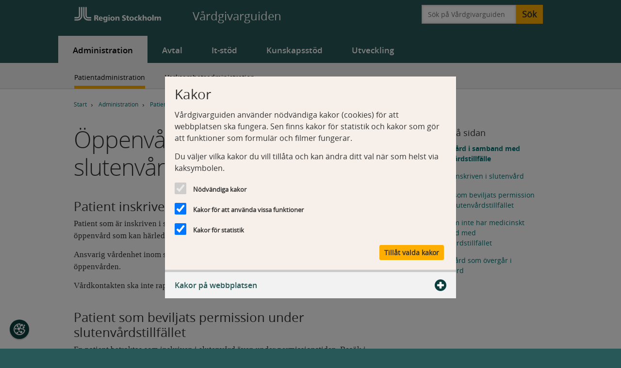

--- FILE ---
content_type: text/html; charset=utf-8
request_url: https://vardgivarguiden.se/administration/patientadministration/patientavgifter/avgiftshandboken/oppenvard/oppenvard-under-slutenvardstillfalle/
body_size: 14736
content:


<!DOCTYPE html>
<html lang="sv" class="no-js">
<head>
        <title>&#214;ppenv&#229;rd i samband med slutenv&#229;rdstillf&#228;lle | V&#229;rdgivarguiden</title>

    <meta charset="utf-8" />
    <meta name="viewport" content="width=device-width, initial-scale=1.0, maximum-scale=2" />
    <meta http-equiv="X-UA-Compatible" content="IE=edge" />

    
    
    


    <meta name="substructure" content="7 46478 718 4138 31240 4145 4426" />

<!-- Categories -->
    <meta name="EPi.Category" content="Baskategorier;Patientavgifter" />

<!-- Standard meta tags -->

    <meta name="Description" content="Beroende p&#229; orsaken till bes&#246;ket i &#246;ppenv&#229;rd &#228;r till&#228;mpningen av avgiftsregeln olika." />

    <meta name="Last-Modified" content="Thu, 01 Jan 2026 02:00:10 GMT" />


    
<meta name="ROBOTS" content="INDEX,FOLLOW" />


    

<!-- Favicons, mobile and tab icons-->
<meta name="msapplication-square70x70logo" content="/assets/images/favicons/windows-tile-70x70.png">
<meta name="msapplication-square150x150logo" content="/assets/images/favicons/windows-tile-150x150.png">
<meta name="msapplication-square310x310logo" content="/assets/images/favicons/windows-tile-310x310.png">
<meta name="msapplication-TileImage" content="/assets/images/favicons/windows-tile-144x144.png">
<meta name="msapplication-TileColor" content="#ffffff">
<link rel="apple-touch-icon-precomposed" sizes="152x152" href="/assets/images/favicons/apple-touch-icon-152x152-precomposed.png">
<link rel="apple-touch-icon-precomposed" sizes="120x120" href="/assets/images/favicons/apple-touch-icon-120x120-precomposed.png">
<link rel="apple-touch-icon-precomposed" sizes="76x76" href="/assets/images/favicons/apple-touch-icon-76x76-precomposed.png">
<link rel="apple-touch-icon-precomposed" sizes="60x60" href="/assets/images/favicons/apple-touch-icon-60x60-precomposed.png">
<link rel="apple-touch-icon" sizes="144x144" href="/assets/images/favicons/apple-touch-icon-144x144.png">
<link rel="apple-touch-icon" sizes="114x114" href="/assets/images/favicons/apple-touch-icon-114x114.png">
<link rel="apple-touch-icon" sizes="72x72" href="/assets/images/favicons/apple-touch-icon-72x72.png">
<link rel="apple-touch-icon" sizes="57x57" href="/assets/images/favicons/apple-touch-icon.png">
<link rel="shortcut icon" href="/assets/images/favicons/favicon.ico">
<link rel="icon" type="image/png" sizes="64x64" href="/assets/images/favicons/favicon.png"> 

    <link rel="stylesheet" href="/assets/dist/css/style.css" type="text/css" />
    <link rel="stylesheet" href="/assets/css/jquery.popup.css" type="text/css">
    <link rel="stylesheet" href="/assets/css/jquery-ui-1.12.1.custom.min.css" type="text/css">

</head>
<body>
    <a href="#maincontent" class="skipLink">Gå till huvudinnehåll</a>
    
    <div class="cookie-overlay"></div>
<div class="cookie-container" tabindex="-1" data-modal-related role="dialog" aria-modal="true" aria-live="assertive" aria-atomic="true">
    <div class="cookie-window-wrapper" aria-label="Cookie consent dialog">
        <div class="cookie-info-wrapper">
            <h2 class="cookie-header">
                Kakor
            </h2>
            <p>V&aring;rdgivarguiden anv&auml;nder n&ouml;dv&auml;ndiga kakor (cookies) f&ouml;r att webbplatsen ska fungera. Sen finns kakor f&ouml;r statistik och kakor som g&ouml;r att funktioner som formul&auml;r och filmer fungerar.</p>
<p>Du v&auml;ljer vilka kakor du vill till&aring;ta och kan &auml;ndra ditt val n&auml;r som helst via kaksymbolen.</p>
        </div>
        <div class="cookie-choice-wrapper">
            <ul>
                <li>
                    <input id="cookies-strict" type="checkbox" class="cookie-checkbox strict" value="strict" disabled="" checked="" tabindex="-1" />
                    <label class="cookie-label" for="cookies-strict">Nödvändiga kakor</label>
                </li>
                <li>
                    <input id="cookies-functional" type="checkbox" class="cookie-checkbox" value="functional" checked="checked" />
                    <label class="cookie-label" for="cookies-functional">Kakor för att använda vissa funktioner</label>
                </li>
                <li>
                    <input id="cookies-statistics" type="checkbox" class="cookie-checkbox strict" value="statistics" checked="checked" />
                    <label class="cookie-label" for="cookies-statistics">Kakor för statistik</label>
                </li>
            </ul>
        </div>
        <div class="cookie-buttons-wrapper">
            <button id="accept-choice" class="btn button">
                Tillåt valda kakor
            </button>
        </div>
    </div>

        <div class="cookie-details-wrapper" data-modal-related role="region" aria-label="Kakor p&#229; webbplatsen">
            <button class="cookie-details-trigger" aria-haspopup="true" aria-expanded="false" aria-controls="cookie-details">
                Kakor p&#229; webbplatsen
                <svg class="icon iconExpand" aria-hidden="true" focusable="false">
                    <use href="#icon-expand"></use>
                </svg>
                <svg class="icon iconContract" aria-hidden="true" focusable="false">
                    <use href="#icon-contract"></use>
                </svg>
            </button>
            <div id="cookie-details" class="cookie-details-content">
                <h3>N&ouml;dv&auml;ndiga kakor</h3>
<h4>ASP.NET_Sessionld</h4>
<p>Typ av kaka: Anv&auml;nds exempelvis f&ouml;r att spara aktuell sida s&aring; att tillbaka-l&auml;nken ska fungera.</p>
<p>Utf&auml;rdare: V&aring;rdgivarguiden.</p>
<p>Varaktighet: Sessionskaka, raderas n&auml;r du st&auml;nger webbl&auml;saren.</p>
<h4>History.store</h4>
<p>Typ av kaka: Lagrar anv&auml;ndarens senaste bes&ouml;k p&aring; webbplatsen.</p>
<p>Utf&auml;rdare: V&aring;rdgivarguiden.</p>
<p>Varaktighet: Minst en session.</p>
<h4>NSC_#</h4>
<p>Typ av kaka: Anv&auml;nds f&ouml;r att f&ouml;rdela trafiken till webbplatsen p&aring; flera servrar f&ouml;r att f&ouml;rb&auml;ttra svarstiderna.</p>
<p>Utf&auml;rdare: V&aring;rdgivarguiden.</p>
<p>Varaktighet: 1 dag.</p>
<h4>Cookie-consent</h4>
<p>Typ av kaka: Anv&auml;nds f&ouml;r att kontrollera bes&ouml;karens val av kakor p&aring; webbplatsen.</p>
<p>Utf&auml;rdare: V&aring;rdgivarguiden.</p>
<p>Varaktighet: 365 dagar.</p>
<h3>Kakor som anv&auml;nds f&ouml;r vissa funktioner</h3>
<h4>AEC</h4>
<p>Typ av kaka: Anv&auml;nds f&ouml;r att se till att interaktion med webbplatsen g&ouml;rs av anv&auml;ndaren, och inte av andra webbplatser.</p>
<p>Utf&auml;rdare: Google.</p>
<p>Varaktighet: 6 m&aring;nader.</p>
<h4>cache-sprite-plyr</h4>
<p>Typ av kaka: Anv&auml;nds av videospelaren Mediaflow och beh&ouml;vs f&ouml;r att den s&aring; kallade cachefunktionen ska fungera.</p>
<p>Utf&auml;rdare: mfstatic.</p>
<p>Varaktighet: Permanent.</p>
<h4>.EPiForm_BID</h4>
<p>Typ av kaka: Anv&auml;nds f&ouml;r att identifiera anv&auml;ndarens webbl&auml;sare vid ifyllande av formul&auml;r.</p>
<p>Utf&auml;rdare: V&aring;rdgivarguiden.</p>
<p>Varaktighet: 3 m&aring;nader.</p>
<h4>.EPIForm_Visitorldentifier</h4>
<p>Typ av kaka: Anv&auml;nds tillsammans med .EPiForm_BID vid ifyllande av formul&auml;r.</p>
<p>Utf&auml;rdare: V&aring;rdgivarguiden.</p>
<p>Varaktighet: 3 m&aring;nader.</p>
<h4>NID</h4>
<p>Typ av kaka: Sparar information om inst&auml;llningar i din webbl&auml;sare.</p>
<p>Utf&auml;rdare: Google.</p>
<p>Varaktighet: 6 m&aring;nader.</p>
<h4>rc::a</h4>
<p>Typ av kaka: Anv&auml;nds av den s&aring; kallade Recaptcha-funktionen, som i sin tur anv&auml;nds f&ouml;r att skydda webbplatsen mot intr&aring;ng.</p>
<p>Utf&auml;rdare: Google.</p>
<p>Varaktighet: Permanent.</p>
<h4>_RequestVerificationToken</h4>
<p>Typ av kaka: Anv&auml;nds f&ouml;r att skydda anv&auml;ndare och webbplatsen mot angrepp.</p>
<p>Utf&auml;rdare: V&aring;rdgivarguiden.</p>
<p>Varaktighet: Sessionskaka, raderas n&auml;r du st&auml;nger webbl&auml;saren.</p>
<h4>SOCS</h4>
<p>Typ av kaka: Anv&auml;nds f&ouml;r att lagra samtyckesinst&auml;llningar f&ouml;r kakor och datainsamling.</p>
<p>Utf&auml;rdare: Google.</p>
<p>Varaktighet: 13 m&aring;nader.</p>
<h4>Qbrick.Analytics.Player.VisitorId</h4>
<p>Typ av kaka: Sparar inst&auml;llningar i mediaspelaren Qbrick.</p>
<p>Utf&auml;rdare: Qbrick.</p>
<p>Varaktighet: 30 dagar.</p>
<h4>questback.popup.vgg.p</h4>
<p>Typ av kaka: Sparar svar p&aring; fr&aring;gan om anv&auml;ndaren vill delta i V&aring;rdgivarguidens anv&auml;ndarunders&ouml;kning.</p>
<p>Utf&auml;rdare: V&aring;rdgivarguiden</p>
<p>Varaktighet: 1 &aring;r.</p>
<h4>questback.popup.vgg.s</h4>
<p>Typ av kaka: Sparar svar p&aring; fr&aring;gan om anv&auml;ndaren vill delta i V&aring;rdgivarguidens anv&auml;ndarunders&ouml;kning.</p>
<p>Utf&auml;rdare: V&aring;rdgivarguiden</p>
<p>Varaktighet: Sessionskaka, raderas n&auml;r du st&auml;nger webbl&auml;saren.</p>
<h3>Kakor f&ouml;r statistik</h3>
<h4>nmstat</h4>
<p>Typ av kaka: Registrerar statistik &ouml;ver bes&ouml;karnas beteende p&aring; webbplatsen.</p>
<p>Utf&auml;rdare: Siteimprove.</p>
<p>Varaktighet: 400 dagar.</p>
            </div>
        </div>
</div>


    
    <!--This SVG ELEMENT CONTAINS SVG DEFINITION-->
<svg xmlns="http://www.w3.org/2000/svg" aria-hidden="true" focusable="false" style="display:none">
    <!-- Link icons-->
    <symbol id="icon-internal" viewBox="0 0 512 512">
        <path fill="currentColor" d="m395.11,241.83L40.46,14.99c-10.02-4-20.92,3.38-20.92,14.17v453.69c0,10.79,10.9,18.17,20.92,14.17l354.65-226.84c12.79-5.11,12.79-23.22,0-28.33Z" />
    </symbol>
    <symbol id="icon-external" viewBox="0 0 512 512" stroke="currentColor" stroke-linecap="round" stroke-linejoin="round" fill="none" stroke-width="40">
        <path d="m230.18,284.83l207.98-207.98m6.13,158.76V72.25h-166.41m-47.7,96.16H89.71c-12.15,0-22,9.85-22,22v285.12c0,12.15,9.85,22,22,22h285.12c12.15,0,22-9.85,22-22v-190.7" />
    </symbol>
    <symbol id="icon-link-email" viewBox="0 0 512 512" fill="none" stroke="currentColor" stroke-linecap="round" stroke-linejoin="round" stroke-width="25">
        <path d="m421.35,208.1c12.55,0,22.72,10.17,22.72,22.72v244c0,12.55-9.2,22.72-20.55,22.72H88.48c-11.35,0-20.55-10.17-20.55-22.72v-244c0-12.55,10.17-22.72,22.72-22.72h330.7Zm-353.42,31.57l173.08,151.93c8.57,7.53,21.4,7.53,29.97,0l173.08-151.93" />
    </symbol>
    <symbol id="icon-link-pdf" viewBox="0 0 512 512" fill="none" stroke="currentColor" stroke-linecap="round" stroke-linejoin="round" stroke-width="25">
        <path d="m438.49,135.68h-105.48c-5.6,0-10.15-4.54-10.15-10.15V20.05l115.63,115.63Z" />
        <path d="m129.66,429.85c-24.22-44.5,290.87-131.05,249.88-66.02-52.18,64.36-201.39-143.57-139.85-173.25,63.05-21.13-43.46,264.33-103.48,244.14-2.65-.89-5.21-2.42-6.55-4.87Zm314.4,45.76V130.1L328.44,14.47H89.85c-12.1,0-21.92,9.81-21.92,21.92v439.23c0,12.1,9.81,21.92,21.92,21.92h332.3c12.1,0,21.92-9.81,21.92-21.92Z" />
    </symbol>
    <symbol id="icon-link-excel" viewBox="0 0 512 512" fill="none" stroke="currentColor" stroke-linecap="round" stroke-linejoin="round" stroke-width="25">
        <path d="m438.49,135.68h-105.48c-5.6,0-10.15-4.54-10.15-10.15V20.05l115.63,115.63Z" />
        <path d="m141.51,197.56l233.16,233.16m-233.16-.19l233.06-233.06m69.5,278.15V130.1L328.44,14.47H89.85c-12.1,0-21.92,9.81-21.92,21.92v439.23c0,12.1,9.81,21.92,21.92,21.92h332.3c12.1,0,21.92-9.81,21.92-21.92Z" />
    </symbol>
    <symbol id="icon-link-word" viewBox="0 0 512 512" fill="none" stroke="currentColor" stroke-linecap="round" stroke-linejoin="round" stroke-width="25">
        <path d="m438.49,135.68h-105.48c-5.6,0-10.15-4.54-10.15-10.15V20.05l115.63,115.63Z" />
        <path d="m381.85,198.14l-121.75,232.97v-232.97l-118.3,232.97v-232.97m302.27,277.47V130.1L328.44,14.47H89.85c-12.1,0-21.92,9.81-21.92,21.92v439.23c0,12.1,9.81,21.92,21.92,21.92h332.3c12.1,0,21.92-9.81,21.92-21.92Z" />
    </symbol>
    <symbol id="icon-link-ppt" viewBox="0 0 512 512" fill="none" stroke="currentColor" stroke-linecap="round" stroke-linejoin="round" stroke-width="25">
        <path d="m438.49,135.68h-105.48c-5.6,0-10.15-4.54-10.15-10.15V20.05l115.63,115.63Z" />
        <path d="m168.77,426.66v-232.97l116.58-.1c90.18,0,90.18,116.48,0,116.48h-54.98m213.7,165.53V130.1L328.44,14.47H89.85c-12.1,0-21.92,9.81-21.92,21.92v439.23c0,12.1,9.81,21.92,21.92,21.92h332.3c12.1,0,21.92-9.81,21.92-21.92Z" />
    </symbol>
    <symbol id="icon-toc" viewBox="0 0 512 512" fill="currentColor">
        <path d="m113.73,270.17l354.65,226.84c10.02,4,20.92-3.38,20.92-14.17V29.16c0-10.79-10.9-18.17-20.92-14.17L113.73,241.83c-12.79,5.11-12.79,23.22,0,28.33Z" />
    </symbol>

    <!-- Button icons shared-->
    <symbol id="icon-close" viewBox="0 0 512 512" fill-rule="evenodd">
        <path d="m479.81,117.77c7.78,7.78,7.78,20.51,0,28.28l-109.96,109.96,109.96,109.96c7.78,7.78,7.78,20.51,0,28.28l-85.59,85.59c-7.78,7.78-20.51,7.78-28.28,0l-109.96-109.96-109.96,109.96c-7.78,7.78-20.51,7.78-28.28,0l-85.59-85.59c-7.78-7.78-7.78-20.51,0-28.28l109.96-109.96-109.93-109.93c-7.78-7.78-7.78-20.51,0-28.28L117.8,32.18c7.78-7.78,20.51-7.78,28.28,0l109.96,109.96,109.9-109.95c7.81-7.81,20.48-7.82,28.29,0l85.59,85.59Z" />
    </symbol>
    <symbol id="icon-doublearrow-up" viewBox="0 0 122.88 122.88">
        <path d="M108.91,66.6c1.63,1.55,3.74,2.31,5.85,2.28c2.11-0.03,4.2-0.84,5.79-2.44l0.12-0.12c1.5-1.58,2.23-3.6,2.2-5.61 c-0.03-2.01-0.82-4.01-2.37-5.55C102.85,37.5,84.9,20.03,67.11,2.48c-0.05-0.07-0.1-0.13-0.16-0.19C65.32,0.73,63.19-0.03,61.08,0 c-2.11,0.03-4.21,0.85-5.8,2.45l-0.26,0.27C37.47,20.21,19.87,37.65,2.36,55.17C0.82,56.71,0.03,58.7,0,60.71 c-0.03,2.01,0.7,4.03,2.21,5.61l0.15,0.15c1.58,1.57,3.66,2.38,5.76,2.41c2.1,0.03,4.22-0.73,5.85-2.28l47.27-47.22L108.91,66.6 L108.91,66.6z M106.91,118.37c1.62,1.54,3.73,2.29,5.83,2.26c2.11-0.03,4.2-0.84,5.79-2.44l0.12-0.12c1.5-1.57,2.23-3.6,2.21-5.61 c-0.03-2.01-0.82-4.02-2.37-5.55C101.2,89.63,84.2,71.76,67.12,54.24c-0.05-0.07-0.11-0.14-0.17-0.21 c-1.63-1.55-3.76-2.31-5.87-2.28c-2.11,0.03-4.21,0.85-5.8,2.45C38.33,71.7,21.44,89.27,4.51,106.8l-0.13,0.12 c-1.54,1.53-2.32,3.53-2.35,5.54c-0.03,2.01,0.7,4.03,2.21,5.61l0.15,0.15c1.58,1.57,3.66,2.38,5.76,2.41 c2.1,0.03,4.22-0.73,5.85-2.28l45.24-47.18L106.91,118.37L106.91,118.37z" />
    </symbol>
    <symbol id="icon-doublearrow-down" viewBox="0 0 122.88 122.88">
        <path d="M108.91,54.03c1.63-1.55,3.74-2.31,5.85-2.28c2.11,0.03,4.2,0.84,5.79,2.44l0.12,0.12c1.5,1.58,2.23,3.6,2.2,5.61 c-0.03,2.01-0.82,4.02-2.37,5.55c-17.66,17.66-35.61,35.13-53.4,52.68c-0.05,0.07-0.1,0.13-0.16,0.19 c-1.63,1.55-3.76,2.31-5.87,2.28c-2.11-0.03-4.21-0.85-5.8-2.45l-0.26-0.27C37.47,100.43,19.87,82.98,2.36,65.46 C0.82,63.93,0.03,61.93,0,59.92c-0.03-2.01,0.7-4.03,2.21-5.61l0.15-0.15c1.58-1.57,3.66-2.38,5.76-2.41 c2.1-0.03,4.22,0.73,5.85,2.28l47.27,47.22L108.91,54.03L108.91,54.03z M106.91,2.26c1.62-1.54,3.73-2.29,5.83-2.26 c2.11,0.03,4.2,0.84,5.79,2.44l0.12,0.12c1.5,1.57,2.23,3.6,2.21,5.61c-0.03,2.01-0.82,4.02-2.37,5.55 C101.2,31.01,84.2,48.87,67.12,66.39c-0.05,0.07-0.11,0.14-0.17,0.21c-1.63,1.55-3.76,2.31-5.87,2.28 c-2.11-0.03-4.21-0.85-5.8-2.45C38.33,48.94,21.44,31.36,4.51,13.83l-0.13-0.12c-1.54-1.53-2.32-3.53-2.35-5.54 C2,6.16,2.73,4.14,4.23,2.56l0.15-0.15C5.96,0.84,8.05,0.03,10.14,0c2.1-0.03,4.22,0.73,5.85,2.28l45.24,47.18L106.91,2.26 L106.91,2.26z" />
    </symbol>
    <symbol id="icon-print" viewBox="0 0 512 512" stroke="currentColor" stroke-linecap="round" stroke-linejoin="round" stroke-width="25">
        <path fill="currentColor" d="m417.87,152.04h-93.57c-4.97,0-9-4.03-9-9V49.47l102.57,102.57Z" />
        <path fill="none" d="m89.17,208.39V63.96c0-10.74,8.7-19.44,19.44-19.44h211.64l102.57,102.57v61.3m0,205.27h21.28c11,0,20-9,20-20v-135.91c0-11-9-20-20-20H65.89c-11,0-20,9-20,20v135.91c0,11,9,20,20,20h22.28m334.65,36.6v-87.66c0-11-9-20-20-20H109.17c-11,0-20,9-20,20v87.66c0,11,9,20,20,20h293.65c11,0,20-9,20-20Z" />
    </symbol>

    <!-- Arrow Icons (Shortcuts, Newsblock startpage, E-tjänst) -->
    <symbol id="icon-arrow-thin" viewBox="0 0 512 512" fill="none" stroke="currentColor" stroke-linecap="round" stroke-linejoin="round" stroke-width="40">
        <path d="m23.06,256.97h463.23m-165.06,165.34l165.06-165.06-165.04-165.04" />
    </symbol>
    <symbol id="icon-arrow-thick" viewBox="0 0 512 512" fill="none" stroke="currentColor" stroke-linecap="round" stroke-linejoin="round" stroke-width="100">
        <path d="m67.07,256.97h390.03m-165.06,165.34l165.06-165.06-165.04-165.04" />
    </symbol>
    <symbol id="icon-alert-link" viewBox="0 0 512 512" fill="none" stroke="currentColor" stroke-linecap="round" stroke-linejoin="round" stroke-width="40">
        <path d="m147.06,33.8l211.21,211.21c3.51,3.51,3.51,9.21,0,12.73l-213.47,213.47" />
    </symbol>

    <!-- Icons Rapporteringsanvisningar -->
    <symbol id="icon-info" viewBox="0 0 122.88 122.88">
        <path fill-rule="evenodd" clip-rule="evenodd" d="M61.44,0c33.926,0,61.44,27.514,61.44,61.44c0,33.926-27.514,61.439-61.44,61.439 C27.513,122.88,0,95.366,0,61.44C0,27.514,27.513,0,61.44,0L61.44,0z M79.42,98.215H43.46v-6.053h6.757v-36.96H43.46v-4.816h16.808 c4.245,0,8.422-0.51,12.549-1.551v43.328h6.604V98.215L79.42,98.215z M63.859,21.078c2.785,0,4.975,0.805,6.571,2.396 c1.579,1.59,2.377,3.771,2.377,6.581c0,2.848-1.358,5.381-4.093,7.601c-2.751,2.22-5.941,3.338-9.577,3.338 c-2.733,0-4.905-0.765-6.569-2.297c-1.665-1.551-2.497-3.556-2.497-6.05c0-3.143,1.358-5.853,4.059-8.152 C56.83,22.219,60.072,21.078,63.859,21.078L63.859,21.078z" />
    </symbol>
    <symbol id="icon-trashcan" viewBox="0 0 512 512" stroke="currentColor" stroke-linecap="round" stroke-linejoin="round" stroke-width="25">
        <path fill="currentColor" d="m218.49,41.75h75.01c6.19,0,11.21,5.02,11.21,11.21v13.15h-97.43v-13.15c0-6.19,5.02-11.21,11.21-11.21Z" />
        <path fill="none" d="m417.52,124.63l-49.97,328.63c-1.49,9.77-9.89,16.99-19.77,16.99h-183.57c-9.88,0-18.29-7.22-19.77-16.99L94.48,124.63m-24.36-51.37h371.76m-185.88,92.39v249.47m-93.58-249.47l39.74,249.47m150.06-249.47l-39.74,249.47" />
    </symbol>
    <symbol id="icon-save" viewBox="0 0 512 512" fill="none" stroke="currentColor" stroke-linecap="round" stroke-linejoin="round" stroke-width="25">
        <path d="m167.74,399.8h149.32m-149.32-65.08h149.32m-201.59,143.33h253.85v-215.23H115.48v215.23Zm235.18-318.81V47.58h-216.52v111.66c0,10.22,8.29,18.51,18.51,18.51h179.5c10.22,0,18.51-8.29,18.51-18.51Zm49.47-111.66H69.57c-10.09,0-18.28,8.39-18.28,18.74v392.98c0,10.35,8.18,18.74,18.28,18.74h383.19c10.09,0,18.28-8.39,18.28-18.74V124.45l-70.9-76.87Z" />
    </symbol>
    <symbol id="icon-multiselect-down" viewBox="0 0 512 512" fill="none" stroke="currentColor" stroke-linecap="round" stroke-linejoin="round" stroke-width="15">
        <path d="m474.7,174.24l-211.21,211.21c-3.51,3.51-9.21,3.51-12.73,0L37.3,171.98" />
    </symbol>
    <symbol id="icon-multiselect-up" viewBox="0 0 512 512" fill="none" stroke="currentColor" stroke-linecap="round" stroke-linejoin="round" stroke-width="15">
        <path d="m37.3,376.07l211.21-211.21c3.51-3.51,9.21-3.51,12.73,0l213.47,213.47" />
    </symbol>

    <!-- Kontaktkort -->
    <symbol id="icon-person" viewBox="0 0 512 512" fill="none" stroke="currentColor" stroke-linecap="round" stroke-linejoin="round" stroke-width="40">
        <path d="m27.61,461.2c0-94.38,102.26-170.89,228.39-170.89s228.39,76.51,228.39,170.89M256,65.37c-61.74,0-111.79,50.05-111.79,111.79s50.05,111.79,111.79,111.79,111.79-50.05,111.79-111.79-50.05-111.79-111.79-111.79Z" />
    </symbol>
    <symbol id="icon-group" viewBox="0 0 512 512" fill="none" stroke="currentColor" stroke-linecap="round" stroke-linejoin="round" stroke-width="40">
        <path d="m319.62,241.93c98.06,0,177.55,59.48,177.55,132.85M194.03,155.65c-48,0-86.9,38.91-86.9,86.9s38.91,86.9,86.9,86.9,86.9-38.91,86.9-86.9-38.91-86.9-86.9-86.9Zm177.55,307.71c0-73.37-79.49-132.85-177.55-132.85S16.48,389.99,16.48,463.36m294.44-221.91c2.86.29,5.77.43,8.7.43,48,0,86.9-38.91,86.9-86.9s-38.91-86.9-86.9-86.9c-40.49,0-74.51,27.69-84.16,65.17" />
    </symbol>

    <!-- Cookies -->
    <symbol id="icon-cookie" viewBox="0 0 512 512" stroke="currentColor" stroke-linecap="round" stroke-linejoin="round" stroke-width="40">
        <path d="M114.92,234.07c0,8.88-7.2,16.08-16.08,16.08s-16.08-7.2-16.08-16.08,7.2-16.08,16.08-16.08,16.08,7.2,16.08,16.08ZM335.79,347.71c-18.06,0-32.7,14.64-32.7,32.7s14.64,32.7,32.7,32.7,32.7-14.64,32.7-32.7-14.64-32.7-32.7-32.7ZM440.14,146.99c-12.5,0-22.64,10.13-22.64,22.64s10.13,22.64,22.64,22.64,22.64-10.13,22.64-22.64-10.13-22.64-22.64-22.64ZM246.67,330.55c-7.1,0-12.86,5.76-12.86,12.86s5.76,12.86,12.86,12.86,12.86-5.76,12.86-12.86-5.76-12.86-12.86-12.86ZM225.35,192.26c-23.09,0-41.81,18.72-41.81,41.81s18.72,41.81,41.81,41.81,41.81-18.72,41.81-41.81-18.72-41.81-41.81-41.81ZM363.61,42.01c-15.99,0-28.95,12.96-28.95,28.95s12.96,28.95,28.95,28.95,28.95-12.96,28.95-28.95-12.96-28.95-28.95-28.95ZM166.38,389.52c-9.47,0-17.15,7.68-17.15,17.15s7.68,17.15,17.15,17.15,17.15-7.68,17.15-17.15-7.68-17.15-17.15-17.15ZM176.03,94.7c-11.84,0-21.44,9.6-21.44,21.44s9.6,21.44,21.44,21.44,21.44-9.6,21.44-21.44-9.6-21.44-21.44-21.44ZM471.96,70.95c-8.2,0-14.84,6.65-14.84,14.84s6.65,14.84,14.84,14.84,14.84-6.65,14.84-14.84-6.65-14.84-14.84-14.84Z" />
        <path fill="none" class="cls-1" d="M423.09,235.69c-12.31,6.05-26.17,9.45-40.81,9.45-51.19,0-92.68-41.49-92.68-92.68,0-17.44,4.81-33.74,13.2-47.68-13.67-16.14-21.9-37.02-21.9-59.81,0-7.96,1-15.68,2.89-23.05-8.18-.86-16.48-1.3-24.88-1.3-130.56,0-236.41,105.84-236.41,236.41s105.84,236.41,236.41,236.41c116.12,0,212.69-83.73,232.63-194.11-32.69-7.3-58.88-31.86-68.45-63.63Z" />
    </symbol>
    <symbol id="icon-expand" viewBox="0 0 512 512" fill="currentColor">
        <path d="M316.5,0c11,0,20,9,20,20v155.5s155.5,0,155.5,0c11,0,20,9,20,20v121.04c0,11-9,20-20,20h-155.5s0,155.5,0,155.5c0,11-9,20-20,20h-121.04c-11,0-20-9-20-20v-155.5s-155.46,0-155.46,0c-11,0-20-9-20-20v-121.08c0-11,9-20,20-20h155.5s-.04-155.45-.04-155.45C175.46,8.96,184.42,0,195.46,0h121.04Z" />
    </symbol>
    <symbol id="icon-contract" viewBox="0 0 512 512" fill="currentColor">
        <path d="M492,337.63c11,0,20-9,20-20v-121.04c0-11-9-20-20-20l-472-.04C9,176.55,0,185.55,0,196.55v121.08c0,11,9,20,20,20h472Z" />
    </symbol>
</svg>
    
    <noscript>
        <div class="msg" id="msgexpandnoscript" role="status" aria-labelledby="msg-heading-noscript">
            <div class="l-constrained">
                <div class="msg-content" style="padding-left:0;">
                    <h2 id="msg-heading-noscript" class="msg-heading h-block-big">Javascript är inaktiverat</h2>
                    <div class="msg-body">
                        <p>
                            Vi rekommenderar att man har stöd för Javascript påslaget i webbläsaren
                            för fullgod funktion. Detta är normalt aktiverat som förval.
                        </p>
                    </div>
                </div>
            </div>
        </div>
    </noscript>




    
<header class="page-head">
    <div class="nav-mobile  has-no-border" aria-hidden="true">
        <div class="l-constrained">
            <div class="nav-mobile-buttons">
                <a class="logo" href="https://vardgivarguiden.se/" title="Vårdgivarguiden, Region Stockholm">
                    <img src="/assets/images/region_stockholm_vit_frizon.svg" alt="Till start" />
                </a>
                <p class="logo_text">Vårdgivarguiden</p>
                <a href="#mobile-nav-holder" class="button expandmenu" data-triggerclick=".meanmenu-reveal">
                    <span class="is-visuallyhidden">Toggle navigation</span>
                    <span class="icon-bar"></span>
                    <span class="icon-bar"></span>
                    <span class="icon-bar"></span>
                    <span class="icon-text">Meny</span>
                </a>
            </div>
        </div>
    </div>

    <div class="page-head-top ">
        <div class="l-constrained">
            <a class="logo" 
               href="https://vardgivarguiden.se/"
               title="Vårdgivarguiden, Region Stockholm">
                <img src="/assets/images/region_stockholm_vit_frizon.svg" alt="Till Start" />
            </a>
            <div class="logo_print"><img src="/assets/images/region_stockholm_svart_frizon.png" alt="Till Start" /></div>
            <p class="logo_text">Vårdgivarguiden</p>
        </div>
        <div id="mobile-nav-holder"></div>

            <div class="page-head-search">
                <div class="l-constrained">
                    <div class="is-hide-print header-search">
                        

<form action="/installningar/soksida/" autocomplete="off" data-id="" data-queryfor="" data-type="" method="get" role="search">    <div class="search-content">
        <div class="input-prepend">
            <label class="is-visuallyhidden" for="query">Sök på Vårdgivarguiden</label>
            <input name="query" id="query" class="search-text" type="search" placeholder="Sök på Vårdgivarguiden" value="">
            <button type="submit" class="btn btn-searchtext searchtext">Sök</button>
            

<ul class="ac clearfix is-hidden">
    <li class="ac-group">
        <ul class="ac-group-items" data-type="acSuggestions" data-searchtype="suggestion"></ul>
    </li>
</ul>
        </div>
    </div>
</form>
                    </div>
                </div>
            </div>

         <div id="nav-mobile" class="is-hidden" data-animation="slide" aria-hidden="true">
            <nav>
                
    <ul class="m-navigation" itemtype="http://schema.org/SiteNavigationElement" itemscope="itemscope">
            <li class="has-children open ">
                <a  href="/administration/" class="open ">
                    Administration
                </a>
                
    <ul class="m-navigation" itemtype="http://schema.org/SiteNavigationElement" itemscope="itemscope">
            <li class="open ">
                <a  href="/administration/patientadministration/" class="open ">
                    Patientadministration
                </a>
                

            </li>
            <li class="has-children ">
                <a  href="/administration/verksamhetsadministration/" class="">
                    Verksamhetsadministration
                </a>
                
    <ul class="m-navigation" itemtype="http://schema.org/SiteNavigationElement" itemscope="itemscope">
            <li class="has-children ">
                <a  href="/administration/verksamhetsadministration/administrera-ditt-avtal/" class="">
                    Administrera ditt avtal
                </a>
                
    <ul class="m-navigation" itemtype="http://schema.org/SiteNavigationElement" itemscope="itemscope">
            <li class="">
                <a  href="/administration/verksamhetsadministration/administrera-ditt-avtal/meddela-andring/" class="">
                    Meddela &#228;ndring
                </a>
                

            </li>
            <li class="">
                <a  href="/administration/verksamhetsadministration/administrera-ditt-avtal/avsluta-avtal/" class="">
                    Avsluta avtal
                </a>
                

            </li>
    </ul>

            </li>
            <li class="has-children ">
                <a  href="/administration/verksamhetsadministration/rapportera/" class="">
                    Rapportera
                </a>
                
    <ul class="m-navigation" itemtype="http://schema.org/SiteNavigationElement" itemscope="itemscope">
            <li class="">
                <a  href="/administration/verksamhetsadministration/rapportera/koder-och-klassifikationer/" class="">
                    Koder och klassifikationer
                </a>
                

            </li>
            <li class="">
                <a  href="/administration/verksamhetsadministration/rapportera/regelverk-att-folja/" class="">
                    Regelverk rapportering
                </a>
                

            </li>
            <li class="">
                <a  href="/administration/verksamhetsadministration/rapportera/om-att-rapportera/" class="">
                    Rapportera f&#246;r ers&#228;ttning
                </a>
                

            </li>
            <li class="">
                <a  href="/administration/verksamhetsadministration/rapportera/rapportera-vantetider/" class="">
                    Rapportera v&#228;ntetider
                </a>
                

            </li>
            <li class="">
                <a  href="/administration/verksamhetsadministration/rapportera/vardinformatik/" class="">
                    V&#229;rdinformatik
                </a>
                

            </li>
    </ul>

            </li>
            <li class="has-children ">
                <a  href="/administration/verksamhetsadministration/uppfoljning/" class="">
                    Uppf&#246;ljning
                </a>
                
    <ul class="m-navigation" itemtype="http://schema.org/SiteNavigationElement" itemscope="itemscope">
            <li class="">
                <a  href="/administration/verksamhetsadministration/uppfoljning/kvalitetsregister/" class="">
                    Kvalitetsregister
                </a>
                

            </li>
            <li class="">
                <a  href="/administration/verksamhetsadministration/uppfoljning/uppfoljning-vantetider/" class="">
                    Uppf&#246;ljning av v&#228;ntetider
                </a>
                

            </li>
            <li class="">
                <a  href="/administration/verksamhetsadministration/uppfoljning/uppfoljning-av-vardavtal/" class="">
                    Om uppf&#246;ljning av v&#229;rdavtal
                </a>
                

            </li>
            <li class="">
                <a  href="/administration/verksamhetsadministration/uppfoljning/vardstatistik-i-region-stockholm/" class="">
                    V&#229;rdstatistik i Region Stockholm
                </a>
                

            </li>
    </ul>

            </li>
            <li class="has-children ">
                <a  href="/administration/verksamhetsadministration/fakturera/" class="">
                    Fakturera
                </a>
                
    <ul class="m-navigation" itemtype="http://schema.org/SiteNavigationElement" itemscope="itemscope">
            <li class="">
                <a  href="/administration/verksamhetsadministration/fakturera/fakturera-region-stockholm/" class="">
                    Fakturera Region Stockholm
                </a>
                

            </li>
            <li class="">
                <a  href="/administration/verksamhetsadministration/fakturera/systemstod-i-ersattningskedjan/" class="">
                    Systemst&#246;d i ers&#228;ttningskedjan
                </a>
                

            </li>
    </ul>

            </li>
    </ul>

            </li>
    </ul>

            </li>
            <li class="has-children ">
                <a  href="/avtal/" class="">
                    Avtal
                </a>
                
    <ul class="m-navigation" itemtype="http://schema.org/SiteNavigationElement" itemscope="itemscope">
            <li class="">
                <a  href="/avtal/lov/" class="">
                    Enligt LOV
                </a>
                

            </li>
            <li class="">
                <a  href="/avtal/lou/" class="">
                    Enligt LOU
                </a>
                

            </li>
            <li class="">
                <a  href="/avtal/regionagd-vard/" class="">
                    Region&#228;gd v&#229;rd
                </a>
                

            </li>
            <li class="has-children ">
                <a  href="/avtal/lol-lof/" class="">
                    Enligt LOL/LOF
                </a>
                
    <ul class="m-navigation" itemtype="http://schema.org/SiteNavigationElement" itemscope="itemscope">
            <li class="">
                <a  href="/avtal/lol-lof/for-lakare/" class="">
                    LOL-l&#228;kare
                </a>
                

            </li>
            <li class="">
                <a  href="/avtal/lol-lof/for-sjukgymnaster/" class="">
                    LOF-fysioterapeuter
                </a>
                

            </li>
    </ul>

            </li>
            <li class="">
                <a  href="/avtal/tandvard/" class="">
                    Tandv&#229;rd
                </a>
                

            </li>
            <li class="">
                <a  href="/avtal/samverkansomraden/" class="">
                    Samverkansomr&#229;den
                </a>
                

            </li>
    </ul>

            </li>
            <li class="has-children ">
                <a  href="/it-stod/" class="">
                    It-st&#246;d
                </a>
                
    <ul class="m-navigation" itemtype="http://schema.org/SiteNavigationElement" itemscope="itemscope">
            <li class="">
                <a  href="/it-stod/e-tjanster-och-system/" class="">
                    Alla e-tj&#228;nster och system
                </a>
                

            </li>
            <li class="">
                <a  href="/it-stod/digitalisering/" class="">
                    Digitalisering
                </a>
                

            </li>
            <li class="">
                <a  href="/it-stod/etjanstekort/" class="">
                    E-tj&#228;nstekort
                </a>
                

            </li>
            <li class="">
                <a  href="/it-stod/informatik/" class="">
                    Informatik
                </a>
                

            </li>
            <li class="">
                <a  href="/it-stod/informationshantering/" class="">
                    Informationshantering
                </a>
                

            </li>
    </ul>

            </li>
            <li class="has-children ">
                <a  href="/kunskapsstod/" class="">
                    Kunskapsst&#246;d
                </a>
                
    <ul class="m-navigation" itemtype="http://schema.org/SiteNavigationElement" itemscope="itemscope">
            <li class="has-children ">
                <a  href="/kunskapsstod/hjalpmedelsguiden/" class="">
                    Hj&#228;lpmedelsguiden
                </a>
                
    <ul class="m-navigation" itemtype="http://schema.org/SiteNavigationElement" itemscope="itemscope">
            <li class="has-children ">
                <a  href="/kunskapsstod/hjalpmedelsguiden/ansvar-avgifter/" class="">
                    Ansvar och avgifter
                </a>
                
    <ul class="m-navigation" itemtype="http://schema.org/SiteNavigationElement" itemscope="itemscope">
            <li class="">
                <a  href="/kunskapsstod/hjalpmedelsguiden/ansvar-avgifter/forskrivarens-brukarens-ansvar/" class="">
                    F&#246;rskrivarens och brukarens ansvar
                </a>
                

            </li>
            <li class="">
                <a  href="/kunskapsstod/hjalpmedelsguiden/ansvar-avgifter/ansvar-service-logistik-hjalpmedel/" class="">
                    Ansvar f&#246;r service och logistik
                </a>
                

            </li>
            <li class="">
                <a  href="/kunskapsstod/hjalpmedelsguiden/ansvar-avgifter/andras-ansvar/" class="">
                    Andras ansvar
                </a>
                

            </li>
            <li class="has-children ">
                <a  href="/kunskapsstod/hjalpmedelsguiden/ansvar-avgifter/egenavgifter2/" class="">
                    Egenavgifter
                </a>
                

            </li>
    </ul>

            </li>
            <li class="has-children ">
                <a  href="/kunskapsstod/hjalpmedelsguiden/bedoma-och-forskriva/" class="">
                    Bed&#246;ma och f&#246;rskriva
                </a>
                
    <ul class="m-navigation" itemtype="http://schema.org/SiteNavigationElement" itemscope="itemscope">
            <li class="">
                <a  href="/kunskapsstod/hjalpmedelsguiden/bedoma-och-forskriva/forskrivningsprocess-hjalpmedel/" class="">
                    F&#246;rskrivningsprocessen
                </a>
                

            </li>
            <li class="">
                <a  href="/kunskapsstod/hjalpmedelsguiden/bedoma-och-forskriva/generella-forskrivningsprinciper-hjalpmedel/" class="">
                    F&#246;rskrivningsprinciper
                </a>
                

            </li>
            <li class="">
                <a  href="/kunskapsstod/hjalpmedelsguiden/bedoma-och-forskriva/informationsmaterial/" class="">
                    Informationsmaterial
                </a>
                

            </li>
            <li class="">
                <a  href="/kunskapsstod/hjalpmedelsguiden/bedoma-och-forskriva/lagar-och-forordningar/" class="">
                    Lagar och f&#246;rordningar
                </a>
                

            </li>
            <li class="has-children ">
                <a  href="/kunskapsstod/hjalpmedelsguiden/bedoma-och-forskriva/hjalpmedelssortiment/" class="">
                    Hj&#228;lpmedelsutbud
                </a>
                

            </li>
    </ul>

            </li>
            <li class="has-children ">
                <a  href="/kunskapsstod/hjalpmedelsguiden/behovstrappor/" class="">
                    Behovstrappor
                </a>
                
    <ul class="m-navigation" itemtype="http://schema.org/SiteNavigationElement" itemscope="itemscope">
            <li class="has-children ">
                <a  href="/kunskapsstod/hjalpmedelsguiden/behovstrappor/adl/" class="">
                    Aktiviteter i dagliga livet
                </a>
                

            </li>
            <li class="has-children ">
                <a  href="/kunskapsstod/hjalpmedelsguiden/behovstrappor/forflytta-sig/" class="">
                    F&#246;rflytta sig
                </a>
                

            </li>
            <li class="has-children ">
                <a  href="/kunskapsstod/hjalpmedelsguiden/behovstrappor/kommunicera/" class="">
                    Kommunicera
                </a>
                

            </li>
            <li class="has-children ">
                <a  href="/kunskapsstod/hjalpmedelsguiden/behovstrappor/vard-och-behandling/" class="">
                    V&#229;rd och behandling
                </a>
                

            </li>
            <li class="">
                <a  href="/kunskapsstod/hjalpmedelsguiden/behovstrappor/sok-hjalpmedel/" class="">
                    S&#246;k hj&#228;lpmedel
                </a>
                

            </li>
    </ul>

            </li>
            <li class="">
                <a  href="/kunskapsstod/hjalpmedelsguiden/inom-utom-lanet/" class="">
                    Inom och utom l&#228;net
                </a>
                

            </li>
            <li class="">
                <a  href="/kunskapsstod/hjalpmedelsguiden/kontakt-hjalpmedel/" class="">
                    Kontakt
                </a>
                

            </li>
            <li class="has-children ">
                <a  href="/kunskapsstod/hjalpmedelsguiden/rekvisitioner/" class="">
                    Rekvisitioner
                </a>
                
    <ul class="m-navigation" itemtype="http://schema.org/SiteNavigationElement" itemscope="itemscope">
            <li class="">
                <a  href="/kunskapsstod/hjalpmedelsguiden/rekvisitioner/fritt-val-hjalpmedel/" class="">
                    Fritt val av hj&#228;lpmedel
                </a>
                

            </li>
            <li class="">
                <a  href="/kunskapsstod/hjalpmedelsguiden/rekvisitioner/information-leverantor-harersattning/" class="">
                    Information leverant&#246;r - h&#229;rers&#228;ttning
                </a>
                

            </li>
            <li class="">
                <a  href="/kunskapsstod/hjalpmedelsguiden/rekvisitioner/krav-harersattning/" class="">
                    Krav p&#229; leverant&#246;r - h&#229;rers&#228;ttning
                </a>
                

            </li>
    </ul>

            </li>
    </ul>

            </li>
            <li class="has-children ">
                <a  href="/kunskapsstod/halsoframjande-arbete/" class="">
                    H&#228;lsofr&#228;mjande arbete
                </a>
                
    <ul class="m-navigation" itemtype="http://schema.org/SiteNavigationElement" itemscope="itemscope">
            <li class="">
                <a  href="/kunskapsstod/halsoframjande-arbete/kultur-och-halsa/" class="">
                    Kultur och h&#228;lsa
                </a>
                

            </li>
            <li class="">
                <a  href="/kunskapsstod/halsoframjande-arbete/levnadsvanor/" class="">
                    Levnadsvanor
                </a>
                

            </li>
            <li class="">
                <a  href="/kunskapsstod/halsoframjande-arbete/psykisk-halsa/" class="">
                    Psykisk h&#228;lsa
                </a>
                

            </li>
            <li class="">
                <a  href="/kunskapsstod/halsoframjande-arbete/overvikt-och-obesitas/" class="">
                    &#214;vervikt och obesitas
                </a>
                

            </li>
    </ul>

            </li>
            <li class="has-children ">
                <a  href="/kunskapsstod/kunskapsstyrning/" class="">
                    Kunskapsstyrning
                </a>
                
    <ul class="m-navigation" itemtype="http://schema.org/SiteNavigationElement" itemscope="itemscope">
            <li class="">
                <a  href="/kunskapsstod/kunskapsstyrning/kunskapsstyrning-i-varden/" class="">
                    Om kunskapsstyrning i v&#229;rden
                </a>
                

            </li>
            <li class="">
                <a  href="/kunskapsstod/kunskapsstyrning/regionala-programomraden/" class="">
                    Regionala programomr&#229;den
                </a>
                

            </li>
            <li class="">
                <a  href="/kunskapsstod/kunskapsstyrning/javshantering-i-sakkunnigorganisationen/" class="">
                    J&#228;vshantering
                </a>
                

            </li>
            <li class="">
                <a  href="/kunskapsstod/kunskapsstyrning/valberedningen/" class="">
                    Valberedningen
                </a>
                

            </li>
    </ul>

            </li>
            <li class="has-children ">
                <a  href="/kunskapsstod/smittskydd/" class="">
                    Smittskydd
                </a>
                
    <ul class="m-navigation" itemtype="http://schema.org/SiteNavigationElement" itemscope="itemscope">
            <li class="">
                <a  href="/kunskapsstod/smittskydd/sjukdomar/" class="">
                    Sjukdomar A-&#214;
                </a>
                

            </li>
            <li class="">
                <a  href="/kunskapsstod/smittskydd/amnesomraden/" class="">
                    &#196;mnesomr&#229;den
                </a>
                

            </li>
            <li class="">
                <a  href="/kunskapsstod/smittskydd/anmalan/" class="">
                    Anm&#228;lan
                </a>
                

            </li>
            <li class="">
                <a  href="/kunskapsstod/smittskydd/utbildningar/" class="">
                    Utbildningar
                </a>
                

            </li>
            <li class="">
                <a  href="/kunskapsstod/smittskydd/om/" class="">
                    Om Smittskydd Stockholm
                </a>
                

            </li>
    </ul>

            </li>
            <li class="has-children ">
                <a  href="/kunskapsstod/vardhygien/" class="">
                    V&#229;rdhygien 
                </a>
                
    <ul class="m-navigation" itemtype="http://schema.org/SiteNavigationElement" itemscope="itemscope">
            <li class="">
                <a  href="/kunskapsstod/vardhygien/riktlinjer/" class="">
                    V&#229;rdhygieniska riktlinjer
                </a>
                

            </li>
            <li class="">
                <a  href="/kunskapsstod/vardhygien/utbildningar/" class="">
                    Kompetensutveckling
                </a>
                

            </li>
            <li class="">
                <a  href="/kunskapsstod/vardhygien/vardrelaterade-infektioner/" class="">
                    V&#229;rdrelaterade infektioner
                </a>
                

            </li>
    </ul>

            </li>
    </ul>

            </li>
            <li class="has-children ">
                <a  href="/utveckling/" class="">
                    Utveckling
                </a>
                
    <ul class="m-navigation" itemtype="http://schema.org/SiteNavigationElement" itemscope="itemscope">
            <li class="">
                <a  href="/utveckling/projekt/" class="">
                    Aktuella projekt
                </a>
                

            </li>
            <li class="">
                <a  href="/utveckling/branschradet/" class="">
                    Branschr&#229;det
                </a>
                

            </li>
            <li class="">
                <a  href="/utveckling/utbildning/" class="">
                    Utbildningar BMM BVC
                </a>
                

            </li>
            <li class="">
                <a  href="/utveckling/verktyg-for-forbattringsarbete/" class="">
                    Verktyg f&#246;r f&#246;rb&#228;ttringsarbete
                </a>
                

            </li>
    </ul>

            </li>
    </ul>

            </nav>
        </div> 
    </div>

    <div class="page-head-bottom ">
        <div class="l-unconstrained" role="application">
            
<nav class="navigation h-navigation" aria-label="Huvudmeny">
        <div class="level-0">
            <div class="is-visuallyhidden">Huvudmeny nivå 1</div>
            <ul class="l-constrained" itemscope="itemscope" itemtype="http://schema.org/SiteNavigationElement">
                        <li class="has-children">
                            <a 
                               class="open"
                               title="Administration"
                               href="/administration/"
                               itemprop="url" aria-haspopup=true aria-expanded=true>
                                <span itemprop="name"> Administration</span>
                            </a>
                        </li>
                        <li class="has-children">
                            <a 
                               class=""
                               title="Avtal"
                               href="/avtal/"
                               itemprop="url" aria-haspopup=true aria-expanded=false>
                                <span itemprop="name"> Avtal</span>
                            </a>
                        </li>
                        <li class="has-children">
                            <a 
                               class=""
                               title="It-st&#246;d"
                               href="/it-stod/"
                               itemprop="url" aria-haspopup=true aria-expanded=false>
                                <span itemprop="name"> It-st&#246;d</span>
                            </a>
                        </li>
                        <li class="has-children">
                            <a 
                               class=""
                               title="Kunskapsst&#246;d"
                               href="/kunskapsstod/"
                               itemprop="url" aria-haspopup=true aria-expanded=false>
                                <span itemprop="name"> Kunskapsst&#246;d</span>
                            </a>
                        </li>
                        <li class="has-children">
                            <a 
                               class=""
                               title="Utveckling"
                               href="/utveckling/"
                               itemprop="url" aria-haspopup=true aria-expanded=false>
                                <span itemprop="name"> Utveckling</span>
                            </a>
                        </li>

            </ul>
        </div>
            <div class="level-1">
            <div class="is-visuallyhidden">Huvudmeny nivå 2</div>
            <ul class="l-constrained" itemscope="itemscope" itemtype="http://schema.org/SiteNavigationElement">
                        <li class="">
                            <a 
                               class="open"
                               title="Patientadministration"
                               href="/administration/patientadministration/"
                               itemprop="url"
                               tabindex="-1"
                               >
                                <span itemprop="name"> Patientadministration</span>
                            </a>
                        </li>
                        <li class="has-children">
                            <a 
                               class=""
                               title="Verksamhetsadministration"
                               href="/administration/verksamhetsadministration/"
                               itemprop="url"
                               tabindex="-1"
                               aria-haspopup=true aria-expanded=false>
                                <span itemprop="name"> Verksamhetsadministration</span>
                            </a>
                        </li>
            </ul>

        </div>
        </nav>

        </div>
    </div>

    <div class="l-unconstrained">


    <div class="level-bc">
        <div class="is-visuallyhidden">Brödsmulenavigering</div>
        <ul class="breadcrumbs l-constrained" itemscope>
                    <li class="" 
                        itemtype="http://schema.org/ListItem" 
                        itemscope itemprop="itemListElement">
                            <a class="b-c" 
                               title="Start" 
                               href="/" 
                               itemprop="url">
                                <span itemprop="name">Start</span>
                            </a>
                    </li>
                    <li class="" 
                        itemtype="http://schema.org/ListItem" 
                        itemscope itemprop="itemListElement">
                            <a class="b-c" 
                               title="Administration" 
                               href="/administration/" 
                               itemprop="url">
                                <span itemprop="name">Administration</span>
                            </a>
                    </li>
                    <li class="" 
                        itemtype="http://schema.org/ListItem" 
                        itemscope itemprop="itemListElement">
                            <a class="b-c" 
                               title="Patientadministration" 
                               href="/administration/patientadministration/" 
                               itemprop="url">
                                <span itemprop="name">Patientadministration</span>
                            </a>
                    </li>
                    <li class="" 
                        itemtype="http://schema.org/ListItem" 
                        itemscope itemprop="itemListElement">
                            <a class="b-c" 
                               title="Patientavgifter" 
                               href="/administration/patientadministration/patientavgifter/" 
                               itemprop="url">
                                <span itemprop="name">Patientavgifter</span>
                            </a>
                    </li>
                    <li class="" 
                        itemtype="http://schema.org/ListItem" 
                        itemscope itemprop="itemListElement">
                            <a class="b-c" 
                               title="Avgiftshandboken" 
                               href="/administration/patientadministration/patientavgifter/avgiftshandboken/" 
                               itemprop="url">
                                <span itemprop="name">Avgiftshandboken</span>
                            </a>
                    </li>
                    <li class="last-child current" 
                        itemtype="http://schema.org/ListItem" 
                        itemscope itemprop="itemListElement">
                            <div class="b-c">
                                <span itemprop="name" aria-current=true>&#214;ppenv&#229;rd i samband med slutenv&#229;rdstillf&#228;lle</span>
                            </div>
                    </li>
        </ul>
    </div>
    </div>

</header>

    <main id="maincontent">
        



<div id="content" tabindex="-1" class="page-content">
    <div class="l-constrained">
        <article class="page-content-inner flexbox">
            <div class="flex-3of4 maincontent">
                <app-root pageId=4426
                          pageType=LinkPage>
                </app-root>


                
<div class="extraFooter">
            <ul>
                <li>
                    <p><span>Uppdaterad:</span> 1 januari 2026</p>
                </li>

                <li>
                    <p><span>Faktagranskad:</span> 1 januari 2026</p>
                </li>

                <li>
                    <p><span>Redaktör:</span> Stina Wernstedt</p>
                </li>

                <li>
                    <p> <span> Faktagranskare: </span> Ebba Ritzman, hälso- och sjukvårdsförvaltningen </p>
                </li>

        </ul>
    <ul class="function-items flexbox is-hide-print">
        <li class="flex-1of2">
            <a href="javascript:window.print()">
                <svg class="icon iconPrint linkIcon" aria-hidden="true" focusable="false">
                    <use href="#icon-print"></use>
                </svg>Skriv ut
            </a>
        </li>
        <li class="flex-1of2 rightAlign">
            <a rel="nofollow" title="Ge synpunkter på innehållet" href="/om-vardgivarguiden/kontakta-oss/">
                <svg class="icon iconEmail linkIcon" aria-hidden="true" focusable="false">
                    <use href="#icon-link-email"></use>
                </svg>Kontakta redaktionen
            </a>
        </li>
    </ul>
</div>



            </div>


<aside class="flex-1of4 sidebar floater-navigation is-hide-print  " id="sidebar">
    <div data-type="floater">

        <button class="asideMenuTrigger" data-target=".floater-navigation" data-toggle="collapse" aria-haspopup="true" aria-expanded="false" aria-controls=".floater-navigation">
            <svg class="icon iconSideMenuTrigger" aria-hidden="true" focusable="false">
                <use href="#icon-doublearrow-down"></use>
            </svg>
            <span class="is-visuallyhidden">Öppna/stänga sidomenyn</span>
        </button>
        <div class="notfixed">
                            <nav id="shortCuts" tabindex="-1" class="floater affix-top" aria-label="Hitta på sidan">
                    <div class="floater-section" tabindex="-1">
                        <h2 class="floater-header h-headline">Hitta på sidan</h2>
                        <ul class="floater-ul"></ul>
                    </div>
                </nav>
        </div>
    </div>
</aside>        </article>
    </div>
</div>
    </main>

    

<footer class="page-foot">
    <button id="revoke-cookie-consent" data-modal-related aria-labelledby="cookieTooltipLabel">
        <div class="cookie-tooltip">
            <p id="cookieTooltipLabel">Kakor</p>
        </div>
        <div class="cookie-icon-wrapper">
            <svg class="icon iconCookie" aria-hidden="true" focusable="false">
                <use href="#icon-cookie"></use>
            </svg>
        </div>
    </button>

    <div class="l-constrained">
        <nav class="column-container flexbox" aria-label="Genvägar i sidfoten">
            <!-- column 1 -->
            <div class="column flex-1of4">
                    <h2 >
                        Nyheter
                    </h2>
                                    <div>
                        <ul>
                                <li>
                                    <a href="/nyheter/starta-prenumeration/prenumerera/" title="Prenumerera p&#229; nyheter" target="_top">Prenumerera p&#229; nyheter</a>
                                </li>
                                <li>
                                    <a href="/nyheter/nyhetsbrev/" title="Prenumerera p&#229; nyhetsbrev" target="_top">Prenumerera p&#229; nyhetsbrev</a>
                                </li>
                        </ul>
                    </div>
            </div>
            <!-- column 2 -->
            <div class="column flex-1of4">
                    <h2 >
                        Webbplatsen
                    </h2>
                                    <div>
                        <ul>
                                <li>
                                    <a href="/om-vardgivarguiden/" title="Om V&#229;rdgivarguiden" target="_top">Om V&#229;rdgivarguiden</a>
                                </li>
                                <li>
                                    <a href="/om-vardgivarguiden/tillganglighetsredogorelse/" title="Tillg&#228;nglighetsredog&#246;relse" target="_self">Tillg&#228;nglighetsredog&#246;relse</a>
                                </li>
                                <li>
                                    <a href="/om-vardgivarguiden/om-kakor-pa-webbplatsen/" title="Om kakor" target="_self">Om kakor</a>
                                </li>
                        </ul>
                    </div>
            </div>
            <!-- column 3-->
            <div class="column flex-1of4">
                    <h2 >
                        Kontakt
                    </h2>
                                    <div>
                        <ul>
                                <li>
                                    <a href="/om-vardgivarguiden/kontakta-oss/" title="Kontakta webbredaktionen" target="_top">Kontakta webbredaktionen</a>
                                </li>
                        </ul>
                    </div>
            </div>
            <!-- column 4 -->
            <div class="column flex-1of4">
                            </div>
        </nav>
        <div class="footer-logo-container flexbox">
            <a class="footer-logo" href="https://vardgivarguiden.se/" title="Vårdgivarguiden, Region Stockholm">
                <img src="/assets/images/region_stockholm_vit_frizon.svg" alt="Till start" />
                <span class="is-visuallyhidden">Vårdgivarguiden, Region Stockholm</span>
            </a>
            <div class="footer-text" >
                <p>V&aring;rdgivarguiden &auml;r Region Stockholms webbplats med information och tj&auml;nster f&ouml;r v&aring;rdgivare.</p>
            </div>
        </div>
    </div>
</footer>

    <!--googleoff: all-->
    <script>
        var mainConfig = {
            acSuggestionSearchUrl: '/Shared/GetSearchSuggestions'
        };
    </script>
    <!--googleon: all-->

    
    <script type="text/javascript" src="/assets/ngScripts/libs/runtime.js"></script>
    <script type="text/javascript" src="/assets/ngScripts/libs/polyfills.js"></script>
    <script type="text/javascript" src="/assets/ngScripts/libs/main.js"></script>


    <script data-main="/assets/dist/main" src="/assets/dist/main.js"></script>

    <script type="application/ld+json">
        {
        "@context": "http://schema.org",
        "@type": "WebSite",
        "url": "https://www.example.com/",
        "potentialAction": {
        "@type": "SearchAction",
        "target": "https://query.example.com/search?q={search_term_string}",
        "query-input": "required name=search_term_string"
        }
        }
    </script>

    <script type="text/javascript" src="https://dl.episerver.net/13.6.1/epi-util/find.js"></script>
<script type="text/javascript">
if(typeof FindApi === 'function'){var api = new FindApi();api.setApplicationUrl('/');api.setServiceApiBaseUrl('/find_v2/');api.processEventFromCurrentUri();api.bindWindowEvents();api.bindAClickEvent();api.sendBufferedEvents();}
</script>


</body>
</html>


--- FILE ---
content_type: text/css
request_url: https://vardgivarguiden.se/assets/css/jquery.popup.css
body_size: 950
content:
.modal-box {
  display: none !important;
  position: fixed;
  z-index: 1000;
top: 5%;
left: 10%;
  background: white;
  border-bottom: 1px solid #aaa;
  border-radius: 4px;
  box-shadow: 0 3px 9px rgba(0, 0, 0, 0.5);
  border: 5px solid rgba(0, 0, 0, 0.1);
  background-clip: padding-box;
}

.modal-box.display {
    display: block !important;
}

.modal-box header h3,
.modal-box header h4,
.modal-box .modal-header h3,
.modal-box .modal-header h4 { margin: 0; }




.modal-overlay {
  opacity: 0;
  filter: alpha(opacity=0);
  position: absolute;
  top: 0;
  left: 0;
  z-index: 900;
  width: 100%;
  height: 100%;
  background: rgb(224, 222, 217) !important;
}

button.close {
    line-height: 1;
    position: absolute;
    top: -1%;
    right: 2%;
    text-decoration: none;
    color: #333;
    font-size: 1.9em !important;
    font-weight: bold;
    background: none;
    border: none;
}

button.close:hover {
  color: #222;
  -webkit-transition: color 1s ease;
  -moz-transition: color 1s ease;
  transition: color 1s ease;
}
/*@media (min-width: 32em) {
  .modal-box { width: 70%; }
}*/


--- FILE ---
content_type: application/javascript
request_url: https://vardgivarguiden.se/assets/dist/js/10.550e8fcc67bc42f27520.js
body_size: 2142
content:
(window.webpackJsonp=window.webpackJsonp||[]).push([[10],{188:function(e,n,a){(function(e){
/*!
* jQuery meanMenu v2.0.8
* @Copyright (C) 2012-2014 Chris Wharton @ MeanThemes (https://github.com/meanthemes/meanMenu)
*
*/
!function(n){"use strict";n.fn.meanmenu=function(a){var t={meanMenuTarget:e(this),meanMenuContainer:"body",meanMenuClose:"X",meanMenuCloseSize:"18px",meanMenuOpen:"<span /><span /><span />",meanRevealPosition:"right",meanRevealPositionDistance:"0",meanRevealColour:"",meanScreenWidth:"480",meanNavPush:"",meanShowChildren:!0,meanExpandableChildren:!0,meanExpand:"+",meanContract:"-",meanRemoveAttrs:!1,onePage:!1,meanDisplay:"block",removeElements:""};a=n.extend(t,a);var i=window.innerWidth||document.documentElement.clientWidth;return this.each((function(){var n=a.meanMenuTarget,t=a.meanMenuContainer,s=a.meanMenuClose,m=a.meanMenuCloseSize,l=a.meanMenuOpen,o=a.meanRevealPosition,r=a.meanRevealPositionDistance,c=a.meanRevealColour,u=a.meanScreenWidth,h=a.meanNavPush,v=a.meanShowChildren,d=a.meanExpandableChildren,f=a.meanExpand,p=a.meanContract,g=a.meanRemoveAttrs,w=a.onePage,C=a.meanDisplay,x=a.removeElements,A=!1;(navigator.userAgent.match(/iPhone/i)||navigator.userAgent.match(/iPod/i)||navigator.userAgent.match(/iPad/i)||navigator.userAgent.match(/Android/i)||navigator.userAgent.match(/Blackberry/i)||navigator.userAgent.match(/Windows Phone/i))&&(A=!0),(navigator.userAgent.match(/MSIE 8/i)||navigator.userAgent.match(/MSIE 7/i))&&e("html").css("overflow-y","scroll");var E="",M=function(){if("center"===o){var n=(window.innerWidth||document.documentElement.clientWidth)/2-22+"px";E="left:"+n+";right:auto;",A?e(".meanmenu-reveal").animate({left:n}):e(".meanmenu-reveal").css("left",n)}},P=!1,b=!1;"right"===o&&(E="right:"+r+";left:auto;"),"left"===o&&(E="left:"+r+";right:auto;"),M();var W="",k=function(){e(".mean-bar,.mean-push").remove(),e(t).removeClass("mean-container"),e(n).css("display",C),P=!1,b=!1,e(x).removeClass("mean-remove")},S=function(){var a="background:"+c+";color:"+c+";"+E;if(i<=u){e(x).addClass("mean-remove"),b=!0,e(t).addClass("mean-container"),e(".mean-container").prepend('<div class="mean-bar"><a href="#nav" class="meanmenu-reveal" style="'+a+'">Show Navigation</a><nav class="mean-nav"></nav></div>');var o=e(n).html();e(".mean-nav").html(o),g&&e("nav.mean-nav ul, nav.mean-nav ul *").each((function(){e(this).is(".mean-remove")?e(this).attr("class","mean-remove"):e(this).removeAttr("class"),e(this).removeAttr("id")})),e(n).before('<div class="mean-push" />'),e(".mean-push").css("margin-top",h),e(n).hide(),e(".meanmenu-reveal").show(),e(".meanmenu-reveal").html(l),W=e(".meanmenu-reveal"),e(".mean-nav ul").hide(),v?d?(e(".mean-nav ul ul").each((function(){e(this).children().length&&e(this,"li:first").parent().append('<a class="mean-expand" href="#" style="font-size: '+m+'">'+f+"</a>")})),e(".mean-expand").on("click",(function(n){n.preventDefault(),e(this).hasClass("mean-clicked")?(e(this).text(f),e(this).prev("ul").slideUp(300,(function(){}))):(e(this).text(p),e(this).prev("ul").slideDown(300,(function(){}))),e(this).toggleClass("mean-clicked")}))):e(".mean-nav ul ul").show():e(".mean-nav ul ul").hide(),e(".mean-nav ul li").last().addClass("mean-last"),W.removeClass("meanclose"),e(W).click((function(n){n.preventDefault(),!1===P?(W.css("text-align","center"),W.css("text-indent","0"),W.css("font-size",m),e(".mean-nav ul:first").slideDown(),P=!0):(e(".mean-nav ul:first").slideUp(),P=!1),W.toggleClass("meanclose"),e(W).is(".meanmenu-reveal.meanclose")?W.html(s):W.html(l),e(x).addClass("mean-remove")})),w&&e(".mean-nav ul > li > a:first-child").on("click",(function(){e(".mean-nav ul:first").slideUp(),P=!1,e(W).toggleClass("meanclose").html(l)}))}else k()};A||e(window).resize((function(){i=window.innerWidth||document.documentElement.clientWidth,k(),i<=u?(S(),M()):k()})),e(window).resize((function(){i=window.innerWidth||document.documentElement.clientWidth,A?(M(),i<=u?!1===b&&S():k()):(k(),i<=u&&(S(),M()))})),S()}))}}(e)}).call(this,a(154))}}]);

--- FILE ---
content_type: application/javascript
request_url: https://vardgivarguiden.se/assets/dist/js/14.79eb10938270e4a5088f.js
body_size: 1664
content:
(window.webpackJsonp=window.webpackJsonp||[]).push([[14],{185:function(e,a,t){(function(e){!function(){var a=!1,t={},s={},i=0,n=!1,d="",r="null",l=mainConfig.acSuggestionSearchUrl,o=(mainConfig.acItemSearchUrl,"ArrowLeft"),c="ArrowUp",h="ArrowRight",p="ArrowDown",u="Enter";function f(e,a,t){var s=e.children(".ac-group-items-item.is-selected");"DOWN"==a?0==s.length?s=e.children(".ac-group-items-item").first().addClass("is-selected"):s.next(".ac-group-items-item").first().length>0?(s.removeClass("is-selected"),s=s.next(".ac-group-items-item").first().addClass("is-selected")):(s.removeClass("is-selected"),s=!1):"UP"==a&&(0==s.length?s=e.children(".ac-group-items-item").last().addClass("is-selected"):s.prev(".ac-group-items-item").first().length>0?(s.removeClass("is-selected"),s=s.prev(".ac-group-items-item").first().addClass("is-selected")):(s.removeClass("is-selected"),s=!1)),s?t.val(s.text()):t.val(t.data("userValue"))}function g(a){var s=t.find('[data-type="acResults"]'),i=t.find('[data-type="acSuggestions"]');(t.removeClass("is-hidden"),void 0===i.data("loader")&&i.find('[data-type="acLoader"]').length>0&&""!=i.find('[data-type="acLoader"]')&&(i.data("loader",i.find('[data-type="acLoader"]')),i.data("header",i.find('[data-type="acHeader"]'))),null!=a&&e.trim(a).length>0)&&(e('[data-type="acSuggestions"]').html(a),""==e("#acNewQuery").val()&&s.each((function(){e(this).addClass("is-hidden"),t.addClass("is-hidden")})),i.find("li").length<=1&&t.find('[data-type="acResults"].is-hidden').length===s.length&&t.addClass("is-hidden"))}e(".search-content .input-prepend .search-text").on("blur",(function(){a||e(this).siblings(".ac").addClass("is-hidden")})).on("keydown",(function(a){var t=e(this),s=t.siblings(".ac").children(".ac-group").children(".ac-group-items"),i=s.find(".is-selected.ql").find("a");if(e(s).is(":visible"))switch(a.key){case p:case"Down":a.preventDefault(),f(s,"DOWN",t);break;case c:case"Up":a.preventDefault(),f(s,"UP",t);break;case u:i.length>0&&(a.preventDefault(),window.location.href=i.attr("href"))}})).on("keyup",(function(a){return d=e.trim(e(this).val()),a.key==o||"Left"==a.key||a.key==c||"Up"==a.key||a.key==h||"Right"==a.key||a.key==p||"Down"==a.key||d===r?(a.preventDefault?a.preventDefault():a.returnValue=!1,a.stopPropagation(),!1):a.key==u?(e(this).siblings(".ac").addClass("is-hidden"),!1):void function(a,o){t=a.siblings(".ac"),function(){var a=t.find('[data-type="acResults"]'),i=t.find('[data-type="acSuggestions"]');s=t.siblings('input[name="searchType"]'),i.data("searchtype",s.val()),void 0!==i.data("loader")&&(i.html(""),i.append(i.data("header")),i.append(i.data("loader")),a.each((function(){e(this).html(""),e(this).append(e(this).data("header")),e(this).append(e(this).data("loader"))})));a.each((function(){0==i.data("searchtype")||e(this).data("searchtype")==i.data("searchtype")?e(this).removeClass("is-hidden"):e(this).addClass("is-hidden")}))}(),a.data("userValue",a.val()),clearTimeout(i),d.length>=2&&"Enter"!=o.key?(t.addClass("is-loading"),i=setTimeout((function(){r=d,e.when(function(a){var s=e.Deferred(),i=t.find('[data-type="acSuggestions"]');n&&n.abort();return n=e.ajax({type:"GET",async:!0,url:l,data:{query:a,searchtype:i.data("searchtype")},contentType:"application/json; charset=utf-8",success:function(e){s.resolve(e)}}),s.promise()}(d)).done(g)}),0)):t.removeClass("is-loading");d.length<=0&&t.addClass("is-hidden")}(e(this),a)})),e("ul.ac").on("mouseover",(function(){a=!0})),e("ul.ac").on("mouseleave",(function(){a=!1})),e(window).on("pageshow",(function(a){!a.originalEvent.persisted&&"back_forward"!==performance.getEntriesByType("navigation")[0].type||0!=e(".search-page-content").length||(textBox=e("#query"),textBox.val(""),textBox.siblings(".ac").removeClass("is-loading").addClass("is-hidden"))}))}()}).call(this,t(154))}}]);

--- FILE ---
content_type: application/javascript
request_url: https://vardgivarguiden.se/assets/dist/js/24.5a5cba37a8cb04f2a6f9.js
body_size: 1526
content:
(window.webpackJsonp=window.webpackJsonp||[]).push([[24],{178:function(t,i,a){var e,n;e=[a(154)],void 0===(n=function(t){"use strict";var i,a=t('[data-type="floater"]'),e=t(".maincontent").offset().top,n=!1;return{init:function(){a.length>0&&(this._fixToTop(),this._handleScrolling(),this._onMenuClick(),this._floatingMenuActions())},_fixToTop:function(){var o=(i=t(window).scrollTop())>e;o&&!n?(a.addClass("floating"),n=!0):!o&&n&&(a.removeClass("floating"),n=!1)},_handleScrolling:function(){var e=this;t(window).scroll((function(){var n,o=a.find("a").not(".StaircaseMenu a"),l=o.map((function(){var i=t(t(this).attr("href"));if(i.length)return i}));e._fixToTop();var r=l.map((function(){if(t(this).offset().top-16<i)return this})),s=(r=r[r.length-1])&&r.length?r[0].id:"";if(n!==s&&!t("html, body").is(":animated")){n=s||"link0";var c=o.filter("[href='#"+n+"']");o.parent().removeClass("floater-active"),c.parent().addClass("floater-active"),o.filter(":focus").blur()}}))},_onMenuClick:function(){a.find('a[href^="#"]').unbind("click"),a.on("keydown click",".floater-ul a",(function(i){var a=t(this);if("Enter"===i.key||" "===i.key||"Spacebar"===i.key||"click"===i.type){t(".floater-active").removeClass("floater-active"),a.parent("li").addClass("floater-active");var e=t(this).attr("href"),n="#"===e||"#link0"===e?0:t(e).offset().top-15;t("html, body").stop().animate({scrollTop:n},"slow"),i.preventDefault(),window.matchMedia("(max-width: 768px)").matches&&setTimeout((function(){t(".asideMenuTrigger").click()}),200)}}))},_floatingMenuActions:function(){window.matchMedia("(max-width: 768px)").matches?(t("#sidebar").attr("data-animation","slide"),t(window).scroll((function(i){var a=t(".maincontent").offset().top-t(window).scrollTop(),e=45;window.matchMedia("(max-width: 480px)").matches&&(e=60),a<=e?t(".floater-navigation").addClass("fixedTop"):t(".floater-navigation").removeClass("fixedTop")})),t(".asideMenuTrigger").on("keydown click",(function(i){"Enter"!==i.key&&" "!==i.key&&"Spacebar"!==i.key&&"click"!==i.type||(t(".floater-navigation").hasClass("is-expanded")?t(".level-bc, .page-content-inner > div:first-child").removeClass("bg-blur"):t(".level-bc, .page-content-inner > div:first-child").addClass("bg-blur"))}))):t("#sidebar").removeAttr("data-animation")}}}.apply(i,e))||(t.exports=n)}}]);

--- FILE ---
content_type: application/javascript
request_url: https://vardgivarguiden.se/assets/dist/js/23.788315e813bc41d82441.js
body_size: 1135
content:
(window.webpackJsonp=window.webpackJsonp||[]).push([[23],{177:function(t,n,e){var a,i;a=[e(154)],void 0===(i=function(t){"use strict";var n,e=[],a=null===(n=window.location.hash)||void 0===n?void 0:n.replace("#","");return{init:function(){t('[data-type="floater"]').length>0&&(this.setMainHeader(),this.setSecondaryHeaders(),this.createFloaterMenu())},setMainHeader(){var n=t(".maincontent").find("h1").first();n.attr("id","link0"),e.push(n.text())},setSecondaryHeaders(){t(".maincontent").find("h2").not(".list-content h2, .toolwrapper h2, .toolwrapper-second h2, .block-content h2, .sidebar h2").each((function(n){t(this).attr("id","link"+(n+1)),e.push(t(this).text())}))},createFloaterMenu(){var n,i=t(".maincontent").find("[id^=link]"),o=[];t.each(i,(function(){var e=t(this).offset().top-t(window).scrollTop();o.push(e),t(this).attr("id")==a&&(n=e)}));var r=o.reduce((function(t,n){return Math.abs(n-0)<Math.abs(t-0)?n:t})),s=o.indexOf(n||r);t.each(e,(function(n,e){var a="#link"+n,i=0==n?'class="top"':"",o=n==s?'class="floater-active"':"";t(".floater-ul").append("<li "+o+'><a href="'+a+'" '+i+">"+e+"</a></li>")})),n&&setTimeout((function(){t(window).scrollTop(n)}),100)}}}.apply(n,a))||(t.exports=i)}}]);